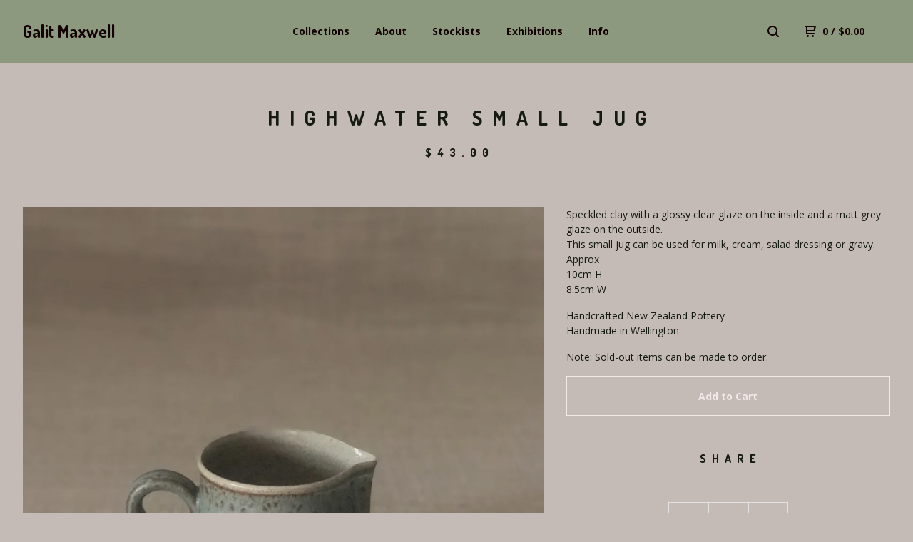

--- FILE ---
content_type: text/html; charset=utf-8
request_url: https://www.galitmaxwell.com/product/highwater-dark-small-jug
body_size: 6513
content:
<!DOCTYPE html>
  <head>
    <title>HIGHWATER SMALL JUG  | Galit Maxwell</title>
    <meta charset="utf-8">
    <meta name="viewport" content="width=device-width, initial-scale=1.0, maximum-scale=1.0, user-scalable=no" />
    <link href="/theme_stylesheets/240240804/1767487824/theme.css" media="screen" rel="stylesheet" type="text/css">
    <script src="//ajax.googleapis.com/ajax/libs/jquery/1.11.3/jquery.min.js" type="text/javascript"></script>
    <script src="https://assets.bigcartel.com/theme_assets/91/1.6.3/theme.js?v=1" type="text/javascript"></script>
    <!-- Served from Big Cartel Storefront -->
<!-- Big Cartel generated meta tags -->
<meta name="generator" content="Big Cartel" />
<meta name="author" content="Galit Maxwell" />
<meta name="description" content="Speckled clay with a glossy clear glaze on the inside and a matt grey glaze on the outside. This small jug can be used for milk, cream, salad..." />
<meta name="referrer" content="strict-origin-when-cross-origin" />
<meta name="product_id" content="69946445" />
<meta name="product_name" content="HIGHWATER SMALL JUG" />
<meta name="product_permalink" content="highwater-dark-small-jug" />
<meta name="theme_name" content="Neat" />
<meta name="theme_version" content="1.6.3" />
<meta property="og:type" content="product" />
<meta property="og:site_name" content="Galit Maxwell" />
<meta property="og:title" content="HIGHWATER SMALL JUG" />
<meta property="og:url" content="https://www.galitmaxwell.com/product/highwater-dark-small-jug" />
<meta property="og:description" content="Speckled clay with a glossy clear glaze on the inside and a matt grey glaze on the outside. This small jug can be used for milk, cream, salad..." />
<meta property="og:image" content="https://assets.bigcartel.com/product_images/280492550/DCA22D03-88FB-4859-890E-D9CF0AA8C69D.jpeg?auto=format&amp;fit=max&amp;h=1200&amp;w=1200" />
<meta property="og:image:secure_url" content="https://assets.bigcartel.com/product_images/280492550/DCA22D03-88FB-4859-890E-D9CF0AA8C69D.jpeg?auto=format&amp;fit=max&amp;h=1200&amp;w=1200" />
<meta property="og:price:amount" content="43.00" />
<meta property="og:price:currency" content="NZD" />
<meta property="og:availability" content="instock" />
<meta name="twitter:card" content="summary_large_image" />
<meta name="twitter:title" content="HIGHWATER SMALL JUG" />
<meta name="twitter:description" content="Speckled clay with a glossy clear glaze on the inside and a matt grey glaze on the outside. This small jug can be used for milk, cream, salad..." />
<meta name="twitter:image" content="https://assets.bigcartel.com/product_images/280492550/DCA22D03-88FB-4859-890E-D9CF0AA8C69D.jpeg?auto=format&amp;fit=max&amp;h=1200&amp;w=1200" />
<!-- end of generated meta tags -->

<!-- Big Cartel generated link tags -->
<link rel="preconnect" href="https://fonts.googleapis.com" />
<link rel="preconnect" href="https://fonts.gstatic.com" crossorigin="true" />
<link rel="stylesheet" href="//fonts.googleapis.com/css?family=Dosis:400,700|Open+Sans:300,400,500,700&amp;display=swap" type="text/css" title="Google Fonts" />
<link rel="canonical" href="https://www.galitmaxwell.com/product/highwater-dark-small-jug" />
<link rel="alternate" href="https://www.galitmaxwell.com/products.xml" type="application/rss+xml" title="Product Feed" />
<link rel="icon" href="https://assets.bigcartel.com/account_favicons/16272/IMG_8998+_2_.jpg?auto=format&amp;fit=max&amp;h=32&amp;w=32" type="image/jpeg" />
<link rel="apple-touch-icon" href="https://assets.bigcartel.com/account_favicons/16272/IMG_8998+_2_.jpg?auto=format&amp;fit=max&amp;h=180&amp;w=180" />
<!-- end of generated link tags -->

<!-- Big Cartel generated structured data -->
<script type="application/ld+json">
{"@context":"https://schema.org","@type":"BreadcrumbList","itemListElement":[{"@type":"ListItem","position":1,"name":"Home","item":"https://www.galitmaxwell.com/"},{"@type":"ListItem","position":2,"name":"Products","item":"https://www.galitmaxwell.com/products"},{"@type":"ListItem","position":3,"name":"HIGHWATER ","item":"https://www.galitmaxwell.com/category/highwater"},{"@type":"ListItem","position":4,"name":"HIGHWATER SMALL JUG ","item":"https://www.galitmaxwell.com/product/highwater-dark-small-jug"}]}
</script>
<script type="application/ld+json">
{"@context":"https://schema.org/","@type":"Product","name":"HIGHWATER SMALL JUG ","url":"https://www.galitmaxwell.com/product/highwater-dark-small-jug","description":"Speckled clay with a glossy clear glaze on the inside and a matt grey glaze on the outside. \nThis small jug can be used for milk, cream, salad dressing or gravy.\nApprox\n10cm H\n8.5cm W\n\nHandcrafted New Zealand Pottery \nHandmade in Wellington \n\n\nNote: Sold-out items can be made to order. ","sku":"69946445","image":["https://assets.bigcartel.com/product_images/280492550/DCA22D03-88FB-4859-890E-D9CF0AA8C69D.jpeg?auto=format\u0026fit=max\u0026h=1200\u0026w=1200","https://assets.bigcartel.com/product_images/280492553/9245685D-BA30-4876-9C9F-72718BDC0E18.jpeg?auto=format\u0026fit=max\u0026h=1200\u0026w=1200","https://assets.bigcartel.com/product_images/280492556/7CF9BEE8-6EC3-4147-B828-6CD00EBA89EE.jpeg?auto=format\u0026fit=max\u0026h=1200\u0026w=1200"],"brand":{"@type":"Brand","name":"Galit Maxwell"},"offers":[{"@type":"Offer","name":"HIGHWATER SMALL JUG ","url":"https://www.galitmaxwell.com/product/highwater-dark-small-jug","sku":"259730741","price":"43.0","priceCurrency":"NZD","priceValidUntil":"2027-01-22","availability":"https://schema.org/InStock","itemCondition":"NewCondition","additionalProperty":[{"@type":"PropertyValue","propertyID":"item_group_id","value":"69946445"}],"shippingDetails":[{"@type":"OfferShippingDetails","shippingDestination":{"@type":"DefinedRegion","addressCountry":"NZ"},"shippingRate":{"@type":"MonetaryAmount","value":"12.0","currency":"NZD"}}]}]}
</script>

<!-- end of generated structured data -->

<script>
  window.bigcartel = window.bigcartel || {};
  window.bigcartel = {
    ...window.bigcartel,
    ...{"account":{"id":4285399,"host":"www.galitmaxwell.com","bc_host":"galitmaxwell.bigcartel.com","currency":"NZD","country":{"code":"NZ","name":"New Zealand"}},"theme":{"name":"Neat","version":"1.6.3","colors":{"primary_text_color":"#151a12","link_text_color":"#f2e9e9","link_hover_color":"#1b1b1b","background_color":"#c4bab6","button_background_color":null,"button_text_color":null,"button_hover_background_color":null}},"checkout":{"payments_enabled":true,"paypal_merchant_id":"SUYCTJ759JFSN"},"product":{"id":69946445,"name":"HIGHWATER SMALL JUG ","permalink":"highwater-dark-small-jug","position":166,"url":"/product/highwater-dark-small-jug","status":"active","created_at":"2020-10-12T04:37:10.000Z","has_password_protection":false,"images":[{"url":"https://assets.bigcartel.com/product_images/280492550/DCA22D03-88FB-4859-890E-D9CF0AA8C69D.jpeg?auto=format\u0026fit=max\u0026h=1000\u0026w=1000","width":2933,"height":2933},{"url":"https://assets.bigcartel.com/product_images/280492553/9245685D-BA30-4876-9C9F-72718BDC0E18.jpeg?auto=format\u0026fit=max\u0026h=1000\u0026w=1000","width":2817,"height":2817},{"url":"https://assets.bigcartel.com/product_images/280492556/7CF9BEE8-6EC3-4147-B828-6CD00EBA89EE.jpeg?auto=format\u0026fit=max\u0026h=1000\u0026w=1000","width":3024,"height":3024}],"price":43.0,"default_price":43.0,"tax":0.0,"on_sale":false,"description":"Speckled clay with a glossy clear glaze on the inside and a matt grey glaze on the outside. \r\nThis small jug can be used for milk, cream, salad dressing or gravy.\r\nApprox\r\n10cm H\r\n8.5cm W\r\n\r\nHandcrafted New Zealand Pottery \r\nHandmade in Wellington \r\n\r\n\r\nNote: Sold-out items can be made to order. ","has_option_groups":false,"options":[{"id":259730741,"name":"HIGHWATER SMALL JUG ","price":43.0,"sold_out":false,"has_custom_price":false,"option_group_values":[],"isLowInventory":true,"isAlmostSoldOut":true}],"artists":[],"categories":[{"id":1413256340,"name":"HIGHWATER ","permalink":"highwater","url":"/category/highwater"}],"option_groups":[],"shipping":[{"amount_alone":12.0,"amount_with_others":0.0,"country":{"id":31,"name":"New Zealand","code":"NZ"}}]},"page":{"type":"product"}}
  }
</script>
<script async src="https://www.paypal.com/sdk/js?client-id=AbPSFDwkxJ_Pxau-Ek8nKIMWIanP8jhAdSXX5MbFoCq_VkpAHX7DZEbfTARicVRWOVUgeUt44lu7oHF-&merchant-id=SUYCTJ759JFSN&currency=NZD&components=messages,buttons" data-partner-attribution-id="BigCartel_SP_PPCP" data-namespace="PayPalSDK"></script>
<style type="text/css">.bc-product-video-embed { width: 100%; max-width: 640px; margin: 0 auto 1rem; } .bc-product-video-embed iframe { aspect-ratio: 16 / 9; width: 100%; border: 0; }</style>
<script type="text/javascript">
  var _bcaq = _bcaq || [];
  _bcaq.push(['_setUrl','stats1.bigcartel.com']);_bcaq.push(['_trackVisit','4285399']);_bcaq.push(['_trackProduct','69946445','4285399']);
  (function() {
    var bca = document.createElement('script'); bca.type = 'text/javascript'; bca.async = true;
    bca.src = '/stats.min.js';
    var s = document.getElementsByTagName('script')[0]; s.parentNode.insertBefore(bca, s);
  })();
</script>
<script src="/assets/currency-formatter-e6d2ec3fd19a4c813ec8b993b852eccecac4da727de1c7e1ecbf0a335278e93a.js"></script>
  
<style></style>
</head>
  <body id="product" class="theme">
  <div class="wrap">
	    <header class="page">
      <div class="logo text">
        <a href="/" title="Galit Maxwell">
          
            Galit Maxwell
          
        </a>
      </div>
      <nav class="sections">
        <ul class="navigation">
          <li><a href="/products" title="Collections">Collections</a></li>
          
            <li><a title="View About" href="/about">About</a></li>
          
            <li><a title="View Stockists" href="/stockist">Stockists</a></li>
          
            <li><a title="View Exhibitions" href="/exhibitions">Exhibitions</a></li>
          
            <li><a title="View Info" href="/faq">Info</a></li>
          
        </ul>
      </nav>
      <nav class="utility">
        <ul>
          
            <li>
              <a href="#search">
                <svg xmlns="http://www.w3.org/2000/svg" width="16" height="16" viewBox="0 0 16 16"><path d="M15.707 14.293l-3.112-3.092-.006-.004c.882-1.197 1.411-2.597 1.411-4.197 0-3.859-3.141-7-7-7s-7 3.1-7 7 3.141 7 7 7c1.575 0 3.025-.529 4.196-1.41v.006l3.093 3.111c.199.193.411.293.711.293s.512-.098.707-.293c.391-.407.393-1.007-.007-1.414zm-8.707-2.293c-2.757 0-5-2.243-5-5s2.243-5 5-5 5 2.2 5 5-2.243 5-5 5z"/></svg>
              </a>
            </li>
          
          <li class="cart">
            <a href="/cart">
              <svg xmlns="http://www.w3.org/2000/svg" width="16" height="16" viewBox="0 0 16 16"><path d="M15.202 0h-14.188c-.561 0-1.014.4-1.014 1s.453 1 1 1h1v9c0 .6.5 1 1 1h10c.56 0 1-.447 1-1s-.44-1-1-1h-9v-2h9.175c.56 0 1.124-.435 1.259-.97l1.536-6.06c.136-.57-.17-.97-.77-.97zm-2.596 6h-8.606v-4h9.397l-.791 4z"/><circle cx="4.5" cy="14.5" r="1.5"/><circle cx="11.5" cy="14.5" r="1.5"/></svg>
              0 <span class="desktop">/ <span data-currency-amount="0" data-currency-code="NZD"><span class="currency_sign">$</span>0.00</span></span>
            </a>
          </li>
          <li>
            <a href="#nav" class="nav_trigger mobile">
              <svg xmlns="http://www.w3.org/2000/svg" width="16" height="10" viewBox="0 0 16 10"><path d="M15.5 0h-15c-.276 0-.5.2-.5.5v1c0 .3.2.5.5.5h15c.276 0 .5-.2.5-.5v-1c0-.3-.2-.5-.5-.5zM15.5 4h-15c-.276 0-.5.2-.5.5v1c0 .3.2.5.5.5h15c.276 0 .5-.2.5-.5v-1c0-.3-.2-.5-.5-.5zM15.5 8h-15c-.276 0-.5.2-.5.5v1c0 .3.2.5.5.5h15c.276 0 .5-.224.5-.5v-1c0-.3-.2-.5-.5-.5z"/></svg>
            </a>
          </li>
        </ul>
      </nav>
    </header>

    <div class="mobile_nav">
  		<a href="#" class="close_nav">
  			<svg xmlns="http://www.w3.org/2000/svg" width="15" height="15" viewBox="0 0 10 10"><path d="M7.924 6.51l-2.474-2.475 2.475-2.475c.196-.195.196-.512 0-.707l-.708-.753c-.195-.195-.512-.195-.707 0l-2.474 2.521-2.475-2.475c-.195-.195-.512-.195-.707 0l-.707.754c-.196.195-.196.5 0 .707l2.475 2.475-2.475 2.428c-.196.195-.196.5 0 .707l.707.7c.195.2.5.2.7 0l2.475-2.475 2.481 2.482c.195.2.5.2.7 0l.707-.707c.204-.217.183-.517-.017-.707z"/></svg>
  		</a>
  		<ul>
  		  <li><a href="/products" title="Collections">Collections</a></li>
  		  
  		    <li><a title="View About" href="/about">About</a></li>
  		  
  		    <li><a title="View Stockists" href="/stockist">Stockists</a></li>
  		  
  		    <li><a title="View Exhibitions" href="/exhibitions">Exhibitions</a></li>
  		  
  		    <li><a title="View Info" href="/faq">Info</a></li>
  		  
  		  <li><a href="/contact" title="Contact">Contact</a></li>
  		</ul>
	  </div>
    
      <section class="content">
  <h1>HIGHWATER SMALL JUG </h1>

  
  <h4><span data-currency-amount="43.0" data-currency-code="NZD"><span class="currency_sign">$</span>43.00</span></em></h4>
  

  <section class="product_image image_gallery">
    <div class="default_image">
      
        <a href="https://assets.bigcartel.com/product_images/280492550/DCA22D03-88FB-4859-890E-D9CF0AA8C69D.jpeg?auto=format&fit=max&w=2000"><img src="https://assets.bigcartel.com/product_images/280492550/DCA22D03-88FB-4859-890E-D9CF0AA8C69D.jpeg?auto=format&fit=max&w=1000" alt="Image of HIGHWATER SMALL JUG " class="primary_image"></a>
      
    </div>
    
      <ul class="product_thumbnails">
        
          <li><a href="https://assets.bigcartel.com/product_images/280492553/9245685D-BA30-4876-9C9F-72718BDC0E18.jpeg?auto=format&fit=max&w=2000"><img src="https://assets.bigcartel.com/product_images/280492553/9245685D-BA30-4876-9C9F-72718BDC0E18.jpeg?auto=format&fit=max&w=500" alt="Image of HIGHWATER SMALL JUG "></a></li>
        
          <li><a href="https://assets.bigcartel.com/product_images/280492556/7CF9BEE8-6EC3-4147-B828-6CD00EBA89EE.jpeg?auto=format&fit=max&w=2000"><img src="https://assets.bigcartel.com/product_images/280492556/7CF9BEE8-6EC3-4147-B828-6CD00EBA89EE.jpeg?auto=format&fit=max&w=500" alt="Image of HIGHWATER SMALL JUG "></a></li>
        
      </ul>
    
  </section>

  <section class="product_description">
    
      <p>Speckled clay with a glossy clear glaze on the inside and a matt grey glaze on the outside. 
<br />This small jug can be used for milk, cream, salad dressing or gravy.
<br />Approx
<br />10cm H
<br />8.5cm W</p>
<p>Handcrafted New Zealand Pottery 
<br />Handmade in Wellington</p>
<p>Note: Sold-out items can be made to order.</p>
    

    

    
	    
	    <form method="post" action="/cart">
	      
	        <input type="hidden" name="cart[add][id]" id="option" value="259730741" />
	      
	      <button name="submit" type="submit" title="Add to Cart">Add to Cart</button>
	    </form>
    

    
      <h4>Share</h4>
      <ul class="social_links">
        <li><a target="_blank" href="http://twitter.com/share?url=https://www.galitmaxwell.com/product/highwater-dark-small-jug&text=Check out Galit Maxwell's"><svg xmlns="http://www.w3.org/2000/svg" width="16" height="16" viewBox="0 150.857 612 490.298" enable-background="new 0 150.857 612 490.298"><path d="M605.886 208.899c-22.068 9.841-45.777 16.493-70.667 19.486 25.397-15.318 44.908-39.572 54.106-68.477-23.776 14.186-50.104 24.48-78.14 30.037-22.442-24.058-54.426-39.088-89.817-39.088-67.956 0-123.055 55.41-123.055 123.765 0 9.7 1.083 19.144 3.182 28.207-102.265-5.171-192.933-54.438-253.625-129.322-10.587 18.287-16.659 39.547-16.659 62.228 0 42.944 21.726 80.833 54.744 103.024-20.172-.637-39.15-6.206-55.729-15.478-.012.52-.012 1.041-.012 1.561 0 59.97 42.418 109.988 98.709 121.366-10.331 2.833-21.193 4.345-32.417 4.345-7.932 0-15.637-.777-23.152-2.222 15.662 49.169 61.103 84.959 114.946 85.956-42.112 33.195-95.172 52.981-152.823 52.981-9.933 0-19.725-.588-29.352-1.726 54.456 35.116 119.138 55.612 188.619 55.612 226.33 0 350.101-188.601 350.101-352.164 0-5.367-.123-10.698-.361-16.016 24.039-17.458 44.903-39.264 61.402-64.075z"/></svg></a>
        <li><a target="_blank" href="https://www.facebook.com/sharer/sharer.php?u=https://www.galitmaxwell.com/product/highwater-dark-small-jug"><svg xmlns="http://www.w3.org/2000/svg" width="9" height="16" viewBox="157.162 90 297.799 612" enable-background="new 157.162 90 297.799 612"><path d="M369.036 193.795h85.68v-103.795h-121.054c-97.553 19.707-98.776 108.936-98.776 108.936v105.753h-77.724v102.938h77.724v294.373h108.324v-294.617h102.081l9.67-102.938h-111.017v-75.521c-.123-33.171 25.092-35.129 25.092-35.129z"/></svg></a>
        <li class="social_pinterest"><a title="Pin" data-pin-custom="true" data-pin-do="buttonPin" href="https://www.pinterest.com/pin/create/button/?url=https://www.galitmaxwell.com/product/highwater-dark-small-jug&media=https://assets.bigcartel.com/product_images/280492550/DCA22D03-88FB-4859-890E-D9CF0AA8C69D.jpeg&description=Speckled clay with a glossy clear glaze on the inside and a matt grey glaze on the outside. 
This small jug can be used for milk, cream, salad dressing or gravy.
Approx
10cm H
8.5cm W

Handcr..."><svg xmlns="http://www.w3.org/2000/svg" width="36" height="36" viewBox="0 0 12 16"><path d="M4.933 10.582c-.406 2.203-.9 4.314-2.366 5.418-.452-3.33.665-5.83 1.183-8.484C2.866 6 3.9 2.9 5.7 3.63c2.315.97-2 5.77.9 6.34 3 .6 4.225-5.4 2.365-7.36C6.285-.22 1.1 2.5 1.8 6.596c.154 1 1.1 1.3.4 2.658C.48 8.858-.034 7.45.032 5.574.138 2.504 2.692.352 5.255.054c3.24-.376 6.3 1.2 6.7 4.396.473 3.568-1.462 7.433-4.927 7.2C6.063 11.5 5.7 11 4.9 10.582z"/></svg>
      </a></li>
      </ul>
    

  </section>
</section>


    

    <footer>
      <nav class="footernav">
        <ul>
          <li><a href="/" title="Galit Maxwell">Home</a></li>
          
          <li><a href="/contact" title="Contact">Contact</a></li>
          
        </ul>
      </nav>
  	  
    	  <ul class="social_footer">
          
          
            <li><a title="Facebook" href="https://www.facebook.com/clayandpaint/"><svg xmlns="http://www.w3.org/2000/svg" width="36" height="36" viewBox="157.162 90 297.799 612" enable-background="new 157.162 90 297.799 612"><path d="M369.036 193.795h85.68v-103.795h-121.054c-97.553 19.707-98.776 108.936-98.776 108.936v105.753h-77.724v102.938h77.724v294.373h108.324v-294.617h102.081l9.67-102.938h-111.017v-75.521c-.123-33.171 25.092-35.129 25.092-35.129z"/></svg></a></li>
          
          
            <li><a title="Instagram" href="https://www.instagram.com/galitmaxwell/"><svg xmlns="http://www.w3.org/2000/svg" width="36" height="36" viewBox="0 90 612 612" enable-background="new 0 90 612 612"><path d="M540.273 90h-468.546c-39.536 0-71.727 32.191-71.727 71.727v468.67c0 39.412 32.191 71.603 71.727 71.603h468.67c39.535 0 71.726-32.191 71.726-71.727v-468.546c-.123-39.414-32.436-71.727-71.85-71.727zm-234.273 190.332c63.893 0 115.668 51.775 115.668 115.668s-51.775 115.668-115.668 115.668-115.668-51.775-115.668-115.668 51.775-115.668 115.668-115.668zm236.232 327.787c0 13.097-10.771 23.868-23.868 23.868h-425.952c-13.097 0-23.868-10.771-23.868-23.868v-259.61h56.304c-3.917 15.178-6.12 31.212-6.12 47.491 0 103.551 83.966 187.272 187.272 187.272s187.272-83.721 187.272-187.272c0-16.524-2.204-32.313-6.12-47.491h55.08v259.61zm0-353.001c0 13.097-10.771 23.868-23.868 23.868h-69.769c-13.097 0-23.868-10.771-23.868-23.868v-69.768c0-13.097 10.771-23.868 23.868-23.868h69.769c13.097 0 23.868 10.771 23.868 23.868v69.768z"/></svg></a></li>
          
          
    	  </ul>
  	  
      <cite><span class="badge"><a href="https://www.bigcartel.com/?utm_source=bigcartel&utm_medium=storefront&utm_campaign=4285399&utm_term=galitmaxwell" data-bc-hook="attribution">Powered by Big Cartel</a></span></cite>
    </footer>

    
      <form action="/products" method="get" class="search">
        <input type="text" name="search" id="search" placeholder="Search products...">
		<a href="#" class="close_search">
			<svg xmlns="http://www.w3.org/2000/svg" width="15" height="15" viewBox="0 0 10 10"><path d="M7.924 6.51l-2.474-2.475 2.475-2.475c.196-.195.196-.512 0-.707l-.708-.753c-.195-.195-.512-.195-.707 0l-2.474 2.521-2.475-2.475c-.195-.195-.512-.195-.707 0l-.707.754c-.196.195-.196.5 0 .707l2.475 2.475-2.475 2.428c-.196.195-.196.5 0 .707l.707.7c.195.2.5.2.7 0l2.475-2.475 2.481 2.482c.195.2.5.2.7 0l.707-.707c.204-.217.183-.517-.017-.707z"/></svg>
		</a>
      </form>
    
  </div>
  <script>
    $(function() {
  		if ($('.slides-container').length) { 
  			$('.slideshow').superslides({
  				hashchange: false,
  				pagination:false,
  				play: 6000
  			});
  		}
    });
  </script>
  
    <script async defer src="//assets.pinterest.com/js/pinit.js"></script>
  
    <script src="https://chimpstatic.com/mcjs-connected/js/users/e08f8ff6502bda47dd6eeeca7/79380356edc0f9f3188d176f3.js"></script>


<script defer src="https://static.cloudflareinsights.com/beacon.min.js/vcd15cbe7772f49c399c6a5babf22c1241717689176015" integrity="sha512-ZpsOmlRQV6y907TI0dKBHq9Md29nnaEIPlkf84rnaERnq6zvWvPUqr2ft8M1aS28oN72PdrCzSjY4U6VaAw1EQ==" data-cf-beacon='{"rayId":"9c2154045eb697fe","version":"2025.9.1","serverTiming":{"name":{"cfExtPri":true,"cfEdge":true,"cfOrigin":true,"cfL4":true,"cfSpeedBrain":true,"cfCacheStatus":true}},"token":"44d6648085c9451aa740849b0372227e","b":1}' crossorigin="anonymous"></script>
</body>
</html>